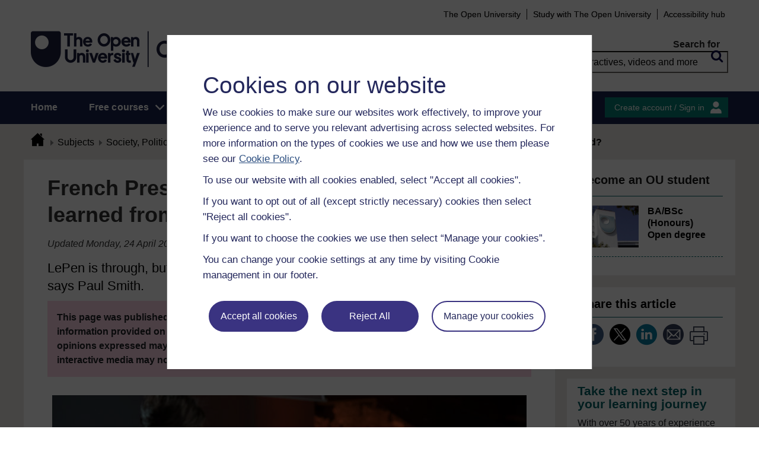

--- FILE ---
content_type: text/html; charset=utf-8
request_url: https://www.open.edu/openlearn/society-politics-law/politics/french-presidential-election-what-have-we-learned-the-first-round
body_size: 18519
content:
<!DOCTYPE html>

<html  dir="ltr" lang="en" xml:lang="en">
    <head>
        <title>French Presidential Election: What have we learned from the First Round? | OpenLearn - Open University</title>
        <meta http-equiv="X-UA-Compatible" content="IE=edge" /><meta name="identifier" content="ART_006500" /><meta name="viewport" content="width=device-width" /><meta name="description" content="LePen is through, but faces a challenge to overturn the lead of Emmanuel Macron, says Paul Smith." /><meta property="og:site_name" content="Open Learning" /><meta property="og:title" content="French Presidential Election: What have we learned from the First Round?" /><meta property="og:type" content="Article" /><meta property="og:url" content="https://www.open.edu/openlearn/society-politics-law/politics/french-presidential-election-what-have-we-learned-the-first-round" /><meta property="og:description" content="LePen is through, but faces a challenge to overturn the lead of Emmanuel Macron, says Paul Smith." /><meta property="og:image" content="https://www.open.edu/openlearn/pluginfile.php/4371205/tool_ocwmanage/image/0/thumbnail_thumbnail_macron_large.jpg" /><meta property="twitter:card" content="Summary" /><meta property="twitter:title" content="French Presidential Election: What have we learned from the First Round?" /><meta property="twitter:description" content="LePen is through, but faces a challenge to overturn the lead of Emmanuel Macron, says Paul Smith." /><meta property="twitter:image" content="https://www.open.edu/openlearn/pluginfile.php/4371205/tool_ocwmanage/image/0/thumbnail_thumbnail_macron_large.jpg" />
        <meta http-equiv="Content-Type" content="text/html; charset=utf-8" />
<meta name="keywords" property="schema:keywords" content="moodle, French Presidential Election: What have we learned from the First Round? | OpenLearn" />
<link rel="stylesheet" type="text/css" href="https://www.open.edu/openlearn/theme/yui_combo.php?3.18.1/cssreset/cssreset-min.css&amp;3.18.1/cssfonts/cssfonts-min.css&amp;3.18.1/cssgrids/cssgrids-min.css&amp;3.18.1/cssbase/cssbase-min.css" /><link rel="stylesheet" type="text/css" href="https://www.open.edu/openlearn/theme/yui_combo.php?rollup/3.18.1/yui-moodlesimple-min.css" /><script id="firstthemesheet" type="text/css">/** Required in order to fix style inclusion problems in IE with YUI **/</script><link rel="stylesheet" type="text/css" href="https://www.open.edu/openlearn/theme/styles.php/openlearnng/1764755649_1764757457/all" />
<link rel="stylesheet" type="text/css" href="https://www.open.edu/openlearn/theme/openlearnng/style/course-modules.min.css" />
<link rel="stylesheet" type="text/css" href="https://www.open.edu/openlearn/theme/openlearnng/style/theme-cassiecookiewidget.css" />
<link rel="stylesheet" type="text/css" href="https://www.open.edu/openlearn/theme/openlearnng/style/user_tours.css" />
<script>
//<![CDATA[
var M = {}; M.yui = {};
M.pageloadstarttime = new Date();
M.cfg = {"wwwroot":"https:\/\/www.open.edu\/openlearn","apibase":"https:\/\/www.open.edu\/openlearn\/r.php\/api","homeurl":{},"sesskey":"fdtI8faDb2","sessiontimeout":"7200","sessiontimeoutwarning":"1200","themerev":"1764755649","slasharguments":1,"theme":"openlearnng","iconsystemmodule":"core\/icon_system_fontawesome","jsrev":"1764755649","admin":"admin","svgicons":true,"usertimezone":"Europe\/London","language":"ocw","courseId":13476,"courseContextId":3275878,"contextid":3275878,"contextInstanceId":13476,"langrev":1764755649,"templaterev":"1764755649","siteId":1,"userId":1};var yui1ConfigFn = function(me) {if(/-skin|reset|fonts|grids|base/.test(me.name)){me.type='css';me.path=me.path.replace(/\.js/,'.css');me.path=me.path.replace(/\/yui2-skin/,'/assets/skins/sam/yui2-skin')}};
var yui2ConfigFn = function(me) {var parts=me.name.replace(/^moodle-/,'').split('-'),component=parts.shift(),module=parts[0],min='-min';if(/-(skin|core)$/.test(me.name)){parts.pop();me.type='css';min=''}
if(module){var filename=parts.join('-');me.path=component+'/'+module+'/'+filename+min+'.'+me.type}else{me.path=component+'/'+component+'.'+me.type}};
YUI_config = {"debug":false,"base":"https:\/\/www.open.edu\/openlearn\/lib\/yuilib\/3.18.1\/","comboBase":"https:\/\/www.open.edu\/openlearn\/theme\/yui_combo.php?","combine":true,"filter":null,"insertBefore":"firstthemesheet","groups":{"yui2":{"base":"https:\/\/www.open.edu\/openlearn\/lib\/yuilib\/2in3\/2.9.0\/build\/","comboBase":"https:\/\/www.open.edu\/openlearn\/theme\/yui_combo.php?","combine":true,"ext":false,"root":"2in3\/2.9.0\/build\/","patterns":{"yui2-":{"group":"yui2","configFn":yui1ConfigFn}}},"moodle":{"name":"moodle","base":"https:\/\/www.open.edu\/openlearn\/theme\/yui_combo.php?m\/1764755649\/","combine":true,"comboBase":"https:\/\/www.open.edu\/openlearn\/theme\/yui_combo.php?","ext":false,"root":"m\/1764755649\/","patterns":{"moodle-":{"group":"moodle","configFn":yui2ConfigFn}},"filter":null,"modules":{"moodle-core-handlebars":{"condition":{"trigger":"handlebars","when":"after"}},"moodle-core-maintenancemodetimer":{"requires":["base","node"]},"moodle-core-notification":{"requires":["moodle-core-notification-dialogue","moodle-core-notification-alert","moodle-core-notification-confirm","moodle-core-notification-exception","moodle-core-notification-ajaxexception"]},"moodle-core-notification-dialogue":{"requires":["base","node","panel","escape","event-key","dd-plugin","moodle-core-widget-focusafterclose","moodle-core-lockscroll"]},"moodle-core-notification-alert":{"requires":["moodle-core-notification-dialogue"]},"moodle-core-notification-confirm":{"requires":["moodle-core-notification-dialogue"]},"moodle-core-notification-exception":{"requires":["moodle-core-notification-dialogue"]},"moodle-core-notification-ajaxexception":{"requires":["moodle-core-notification-dialogue"]},"moodle-core-actionmenu":{"requires":["base","event","node-event-simulate"]},"moodle-core-chooserdialogue":{"requires":["base","panel","moodle-core-notification"]},"moodle-core-dragdrop":{"requires":["base","node","io","dom","dd","event-key","event-focus","moodle-core-notification"]},"moodle-core-blocks":{"requires":["base","node","io","dom","dd","dd-scroll","moodle-core-dragdrop","moodle-core-notification"]},"moodle-core-lockscroll":{"requires":["plugin","base-build"]},"moodle-core-event":{"requires":["event-custom"]},"moodle-core_availability-form":{"requires":["base","node","event","event-delegate","panel","moodle-core-notification-dialogue","json"]},"moodle-course-dragdrop":{"requires":["base","node","io","dom","dd","dd-scroll","moodle-core-dragdrop","moodle-core-notification","moodle-course-coursebase","moodle-course-util"]},"moodle-course-util":{"requires":["node"],"use":["moodle-course-util-base"],"submodules":{"moodle-course-util-base":{},"moodle-course-util-section":{"requires":["node","moodle-course-util-base"]},"moodle-course-util-cm":{"requires":["node","moodle-course-util-base"]}}},"moodle-course-management":{"requires":["base","node","io-base","moodle-core-notification-exception","json-parse","dd-constrain","dd-proxy","dd-drop","dd-delegate","node-event-delegate"]},"moodle-course-categoryexpander":{"requires":["node","event-key"]},"moodle-form-shortforms":{"requires":["node","base","selector-css3","moodle-core-event"]},"moodle-form-dateselector":{"requires":["base","node","overlay","calendar"]},"moodle-question-searchform":{"requires":["base","node"]},"moodle-question-chooser":{"requires":["moodle-core-chooserdialogue"]},"moodle-availability_completion-form":{"requires":["base","node","event","moodle-core_availability-form"]},"moodle-availability_coursecompleted-form":{"requires":["base","node","event","moodle-core_availability-form"]},"moodle-availability_dar-form":{"requires":["base","node","event","moodle-core_availability-form"]},"moodle-availability_date-form":{"requires":["base","node","event","io","moodle-core_availability-form"]},"moodle-availability_grade-form":{"requires":["base","node","event","moodle-core_availability-form"]},"moodle-availability_group-form":{"requires":["base","node","event","moodle-core_availability-form"]},"moodle-availability_grouping-form":{"requires":["base","node","event","moodle-core_availability-form"]},"moodle-availability_mobileapp-form":{"requires":["base","node","event","moodle-core_availability-form"]},"moodle-availability_otheractivity-form":{"requires":["base","node","event","moodle-core_availability-form"]},"moodle-availability_profile-form":{"requires":["base","node","event","moodle-core_availability-form"]},"moodle-mod_assign-history":{"requires":["node","transition"]},"moodle-mod_customcert-rearrange":{"requires":["dd-delegate","dd-drag"]},"moodle-mod_forumng-savecheck":{"requires":["base","node","io","moodle-core-notification-alert"]},"moodle-mod_quiz-quizbase":{"requires":["base","node"]},"moodle-mod_quiz-toolboxes":{"requires":["base","node","event","event-key","io","moodle-mod_quiz-quizbase","moodle-mod_quiz-util-slot","moodle-core-notification-ajaxexception"]},"moodle-mod_quiz-dragdrop":{"requires":["base","node","io","dom","dd","dd-scroll","moodle-core-dragdrop","moodle-core-notification","moodle-mod_quiz-quizbase","moodle-mod_quiz-util-base","moodle-mod_quiz-util-page","moodle-mod_quiz-util-slot","moodle-course-util"]},"moodle-mod_quiz-modform":{"requires":["base","node","event"]},"moodle-mod_quiz-util":{"requires":["node","moodle-core-actionmenu"],"use":["moodle-mod_quiz-util-base"],"submodules":{"moodle-mod_quiz-util-base":{},"moodle-mod_quiz-util-slot":{"requires":["node","moodle-mod_quiz-util-base"]},"moodle-mod_quiz-util-page":{"requires":["node","moodle-mod_quiz-util-base"]}}},"moodle-mod_quiz-autosave":{"requires":["base","node","event","event-valuechange","node-event-delegate","io-form","datatype-date-format"]},"moodle-mod_quiz-questionchooser":{"requires":["moodle-core-chooserdialogue","moodle-mod_quiz-util","querystring-parse"]},"moodle-message_airnotifier-toolboxes":{"requires":["base","node","io"]},"moodle-report_eventlist-eventfilter":{"requires":["base","event","node","node-event-delegate","datatable","autocomplete","autocomplete-filters"]},"moodle-report_loglive-fetchlogs":{"requires":["base","event","node","io","node-event-delegate"]},"moodle-gradereport_history-userselector":{"requires":["escape","event-delegate","event-key","handlebars","io-base","json-parse","moodle-core-notification-dialogue"]},"moodle-qbank_editquestion-chooser":{"requires":["moodle-core-chooserdialogue"]},"moodle-tool_lp-dragdrop-reorder":{"requires":["moodle-core-dragdrop"]},"moodle-assignfeedback_editpdf-editor":{"requires":["base","event","node","io","graphics","json","event-move","event-resize","transition","querystring-stringify-simple","moodle-core-notification-dialog","moodle-core-notification-alert","moodle-core-notification-warning","moodle-core-notification-exception","moodle-core-notification-ajaxexception"]}}},"gallery":{"name":"gallery","base":"https:\/\/www.open.edu\/openlearn\/lib\/yuilib\/gallery\/","combine":true,"comboBase":"https:\/\/www.open.edu\/openlearn\/theme\/yui_combo.php?","ext":false,"root":"gallery\/1764755649\/","patterns":{"gallery-":{"group":"gallery"}}}},"modules":{"core_filepicker":{"name":"core_filepicker","fullpath":"https:\/\/www.open.edu\/openlearn\/lib\/javascript.php\/1764755649\/repository\/filepicker.js","requires":["base","node","node-event-simulate","json","async-queue","io-base","io-upload-iframe","io-form","yui2-treeview","panel","cookie","datatable","datatable-sort","resize-plugin","dd-plugin","escape","moodle-core_filepicker","moodle-core-notification-dialogue"]},"core_comment":{"name":"core_comment","fullpath":"https:\/\/www.open.edu\/openlearn\/lib\/javascript.php\/1764755649\/comment\/comment.js","requires":["base","io-base","node","json","yui2-animation","overlay","escape"]}},"logInclude":[],"logExclude":[],"logLevel":null};
M.yui.loader = {modules: {}};

//]]>
</script>
<link rel="shortcut icon" href="https://www.open.edu/openlearn/theme/image.php/openlearnng/theme_openlearnng/1764755649/favicons/favicon16" type="image/x-icon">
<link rel="icon" href="https://www.open.edu/openlearn/theme/image.php/openlearnng/theme_openlearnng/1764755649/favicons/favicon48" sizes="48x48">
<link rel="icon" href="https://www.open.edu/openlearn/theme/image.php/openlearnng/theme_openlearnng/1764755649/favicons/favicon96" sizes="96x96">
<link rel="icon" href="https://www.open.edu/openlearn/theme/image.php/openlearnng/theme_openlearnng/1764755649/favicons/favicon144" sizes="144x144">
        <script type="text/javascript" src="https://www.open.edu/openlearn/theme/openlearnng/js/includes/ou-header.js"></script><script type="text/javascript">if (typeof window.ou_sitestat=='function')ou_sitestat()</script><script>
var olcookies = {
    getCookie : (cookieName)  => {
		var name = cookieName + "=";
		var ca = document.cookie.split(';');
		for (var i = 0; i < ca.length; i++) {
			var c = ca[i].trim();
			if ((c.indexOf(name)) == 0) {
				console.log("found");
				return c.substr(name.length);
			}

		}
		console.log("not found");
		return null;
    }
};	
</script>

<!-- Google Tag Manager -->
<script>(function(w,d,s,l,i){w[l]=w[l]||[];w[l].push({'gtm.start':
new Date().getTime(),event:'gtm.js'});var f=d.getElementsByTagName(s)[0],
j=d.createElement(s),dl=l!='dataLayer'?'&l='+l:'';j.async=true;j.src=
'https://sgtm.open.ac.uk/gtm.js?id='+i+dl;f.parentNode.insertBefore(j,f);
})(window,document,'script','dataLayer','GTM-PPS2SH');</script>
<!-- End Google Tag Manager -->  <!-- Facebook Pixel Code -->
<script>
if (olcookies.getCookie('OLPersonalisationCookie') === 'Yes') {

    !function(f,b,e,v,n,t,s){if(f.fbq)return;n=f.fbq=function(){n.callMethod?
      n.callMethod.apply(n,arguments):n.queue.push(arguments)};if(!f._fbq)f._fbq=n;
      n.push=n;n.loaded=!0;n.version='2.0';n.queue=[];t=b.createElement(e);t.async=!0;
      t.src=v;s=b.getElementsByTagName(e)[0];s.parentNode.insertBefore(t,s)}(window,
      document,'script','https://connect.facebook.net/en_US/fbevents.js');

    fbq('init', '431808447194984'); // Insert your pixel ID here.
    fbq('track', 'PageView');
}
</script>
<!-- DO NOT MODIFY -->
<!-- End Facebook Pixel Code -->
        
        <script>(function(){const a="30",b="36",c="CassieSubmittedConsent",d=document;d.addEventListener(c,function(e){if(e){let f=e.detail;for(let i=0;i<f.length;i++){let g=f[i];if(g.channelId==a&&g.statementId==b&&g.isOptIn===true){if(typeof window.dataLayer!=="undefined"){window.dataLayer.push({event:"analytics-consent-given"})}}}}},!0)})();(function(){const a=window.location.pathname,b=a.endsWith("/openlearn/index.php")||a==="/openlearn/index.php",c=new URLSearchParams(window.location.search),d=c.get("wrlo");if(!b||!d)return;const e=()=>{const f=document.cookie.split(";").reduce((g,h)=>{let [i,...j]=h.trim().split("=");g[i]=j.join("=");return g},{}),k=Object.keys(f).find(l=>l.startsWith("SyrenisCookieFormConsent")),m=Object.keys(f).find(l=>l.startsWith("SyrenisCookieConsentDate"));if(!k||!m)return;const n=f[k],o=f[m],p=parseInt(o,10);if(isNaN(p)||p>=Date.now())return;let q=decodeURIComponent(d),r=window.location.origin,s=r+q;clearInterval(t),window.location.href=s};const t=setInterval(e,1000)})();</script>
<script src="https://cscript-cdn-irl.cassiecloud.com/loader.js"></script>
<script>var cassieSettings={widgetProfileId:3,languageCode:"",licenseKey:"E5C43C03-1803-4AA5-99AD-16D40EAF2622",region:"irl",environment:"production"};window.CassieWidgetLoader=new CassieWidgetLoaderModule(cassieSettings);</script>
    </head>
    <body class="format-ocwarticle limitedwidth  path-course path-course-view chrome dir-ltr lang-ocw yui-skin-sam yui3-skin-sam www-open-edu--openlearn pagelayout-course course-13476 context-3275878 category-112 theme ocwmanage-type-article ou-variant-ouice  not-logged-in" prefix="schema: http://schema.org/" typeof="http://schema.org/WebPage" id="page-course-view-ocwarticle" data-lang="ocw">
        <noscript><img height="1" width="1" style="display:none" alt="" src="https://www.facebook.com/tr?id=431808447194984&ev=PageView&noscript=1"/></noscript>
        <div class="top_wrapper">
            <div>
    <a class="visually-hidden-focusable" href="#maincontent">Skip to main content</a>
</div><script src="https://www.open.edu/openlearn/lib/javascript.php/1764755649/lib/polyfills/polyfill.js"></script>
<script src="https://www.open.edu/openlearn/theme/yui_combo.php?rollup/3.18.1/yui-moodlesimple-min.js"></script><script src="https://www.open.edu/openlearn/lib/javascript.php/1764755649/lib/javascript-static.js"></script>
<script>
//<![CDATA[
document.body.className += ' jsenabled';
//]]>
</script>


<!-- Google Tag Manager (noscript) -->
<noscript><iframe src=https://sgtm.open.ac.uk/ns.html?id=GTM-PPS2SH
height="0" width="0" style="display:none;visibility:hidden"></iframe></noscript>
<!-- End Google Tag Manager (noscript) -->
            <script>
                //<![CDATA[
                document.body.className += ' jsenabled';
                var courseoverviewurl = "https://www.open.edu/openlearn/society-politics-law/politics/french-presidential-election-what-have-we-learned-the-first-round",
                        facebookappid = "725303974586022",
                        googleappid = "",
                        olngcourseid = "13476";
                //]]>
            </script>
        </div>
        <div id="wrapper">
            <div id="main_wrapper">
                <div class="header-wrapper">
                    <div class="top_nav_right mobile">
                        <ul>
                            <li class="first">
                                <a href="https://www.open.ac.uk" target="_blank">The Open University</a>
                            </li>
                            <li class="moodule-logined">
                                <a href="https://about.open.ac.uk/strategy-and-policies/policies-and-statements/website-accessibility-open-university" target="_blank">
                                    Accessibility hub
                                </a>
                            </li>
                            <li class="userinfo moodule-logined"><span>Guest user  </span> / <a href="https://www.open.edu/openlearn/local/ocwcontroller/logout.php?url=https%3A%2F%2Fwww.open.edu%2Fopenlearn%2Fsociety-politics-law%2Fpolitics%2Ffrench-presidential-election-what-have-we-learned-the-first-round" class="ou_silver openlearnng_signin_signout sign_out_button">Sign out</a></li>
                            <li class="moodule-not-login"><a href="https://www.open.ac.uk/courses" target="_blank">Study with The Open University</a></li>
                            <li class="moodule-not-login">
                                <a href="https://about.open.ac.uk/strategy-and-policies/policies-and-statements/website-accessibility-open-university" target="_blank">
                                    Accessibility hub
                                </a>
                            </li>                        </ul>
                    </div>
                    <div class="mobile-banner">
                        <div class="banner-header waiting-js d-none" data-server-time="1769160766" data-from="0" data-until="0">
    <div class="banner-header-inner">
        <div class="container clearfix">
            <a class="btn-close btn-close-banner-header
                emulate-link-focus" tabindex="0">Close</a>
            <p>OpenLearn will be unavailable from 8am to 10.30am on Wednesday 3 December due to scheduled maintenance.</p>
        </div>
    </div>
</div>
                    </div>
                    <div class="header_content">
                        <div class="scroll_header">
                            <div id="top_header" class="ousearch-noindex" data-menutoggle="Menu toggle">
                                <aside class="container clearfix" aria-label="Header link">
                                    <a id="ou-skip" href="#ou-content">Skip to content</a>
                                    <ul id="sbhsnavigation">
                                        <li class="first">
                                            <a href="https://www.open.ac.uk" target="_blank">The Open University</a>
                                        </li>
                                        <li class="moodule-logined">
                                            <a href="https://about.open.ac.uk/strategy-and-policies/policies-and-statements/website-accessibility-open-university" target="_blank">
                                                Accessibility hub
                                            </a>
                                        </li>
                                        <li class="userinfo moodule-logined"><span>Guest user  </span> / <a href="https://www.open.edu/openlearn/local/ocwcontroller/logout.php?url=https%3A%2F%2Fwww.open.edu%2Fopenlearn%2Fsociety-politics-law%2Fpolitics%2Ffrench-presidential-election-what-have-we-learned-the-first-round" class="ou_silver openlearnng_signin_signout sign_out_button">Sign out</a></li>
                                        <li class="moodule-not-login"><a href="https://www.open.ac.uk/courses" target="_blank">Study with The Open University</a></li>
                                        <li class="moodule-not-login">
                                            <a href="https://about.open.ac.uk/strategy-and-policies/policies-and-statements/website-accessibility-open-university" target="_blank">
                                                Accessibility hub
                                            </a>
                                        </li>                                    </ul>
                                </aside>
                            </div>
                            <div class="banner-header waiting-js d-none" data-server-time="1769160766" data-from="0" data-until="0">
    <div class="banner-header-inner">
        <div class="container clearfix">
            <a class="btn-close btn-close-banner-header
                emulate-link-focus" tabindex="0">Close</a>
            <p>OpenLearn will be unavailable from 8am to 10.30am on Wednesday 3 December due to scheduled maintenance.</p>
        </div>
    </div>
</div>
                            <header id="main_header" class="container ousearch-noindex" aria-label="Site header">
                                <div class="row g-0">
                                    <div class="col-lg-7 logo-images">
                                        <div class="main-logo">
                                            <a href="https://www.open.edu/openlearn" title="OpenLearn" rel="home" class="logo-main"> </a>
                                        </div>                                    </div>
                                    <div class="col-lg-5 float-end search_box_wrapper">
                                        <div class="main_search">
                                            <form role="search" aria-label="Free courses, interactives, videos" aria-labelledby="main_search_header_label" method="GET"  name="main_search_form" action="https://www.open.edu/openlearn/search-results">
                                                <fieldset>
                                                    <span id="main_search_header_label" class="sr-only">header search</span>
                                                    <label for="main_search_text_header"
                                                           class="main_search_label">Search for</label>
                                                    <input type="text" id="main_search_text_header" class="main_search_text" name="as_q" placeholder="Free courses, interactives, videos and more" value=""/>
                                                    <input type="hidden" name="action" value="1"/>
                                                    <button type="submit" class="search icon-search" title="Search">
                                                        <span>Search</span>
                                                    </button>
                                                </fieldset>
                                            </form>
                                        </div>
                                    </div>
                                </div>
                            </header>
                            <div id="nav-bar" class="clearfix">
                                <div class="container">
                                    <nav aria-label="Main site" id="mainMenu-left" class="mainMenu">
                                        <ul class="mainMenuList mb-menu">
                                            <li class="menu first"><a class="menu-link" href="https://www.open.edu/openlearn">Home</a></li>
                                            <li class="menu dropdown-header">
                                                <a role="button" class="menu-link" href="https://www.open.edu/openlearn/free-courses/full-catalogue">Free courses</a>
                                                <button class="dropdown-toggle" type="button" aria-expanded="false" tabindex="-1">
                                                    <span class="icons icon-DownArrow"></span>
                                                </button>
                                                <ul class="dropdown-menu subMenuList">
                                                    <li class="menu"><a class="menu-sub-link" href="https://www.open.edu/openlearn/free-courses/full-catalogue"><span>All our free courses</span></a></li>
                                                    <li class="menu"><a class="menu-sub-link" href="https://www.open.edu/openlearn/badged-courses"><span>Badged courses</span></a></li>
                                                    <li class="menu"><a class="menu-sub-link" href="https://www.open.edu/openlearn/about-openlearn/try"><span>Why study a free course on OpenLearn?</span></a></li>
                                                    <li class="menu"><a class="menu-sub-link" href="https://www.open.edu/openlearn/free-courses/advantages-signing-on-free-course"><span>Advantages of enrolling on a free course</span></a>
                                                    </li>
                                                    <li class="menu"><a class="menu-sub-link" href="https://www.open.edu/openlearn/about-openlearn/frequently-asked-questions-on-openlearn"><span>Frequently asked questions</span></a>
                                                    </li>
                                                    <li class="menu"><a class="menu-sub-link" href="https://www.open.edu/openlearn/about-openlearn/study"><span>Study with The Open University</span></a></li>
                                                </ul>
                                            </li>
                                            <li class="menu"><a class="menu-link" href="https://www.open.edu/openlearn/subject-information">Subjects</a></li>
                                            <li class="menu"><a class="menu-link" href="https://www.open.edu/openlearn/study-skills">Study skills</a></li>
                                            <li class="menu"><a class="menu-link" href="https://www.open.edu/openlearn/work-skills">Work skills</a></li>
                                            <li class="menu"><a class="menu-link" href="https://www.open.edu/openlearn/about-openlearn/frequently-asked-questions-on-openlearn">Help</a></li>
                                            <li class="menu menu-accessbility last"><a class="menu-link" href="https://about.open.ac.uk/strategy-and-policies/policies-and-statements/website-accessibility-open-university">Accessibility hub</a></li>
                                                <li class="menu-signin last"><a href="https://www.open.edu/openlearn/local/ousaml/loginsaml.php">Sign in</a></li>
                                        </ul>
                                    </nav>
                                    <div id="mainMenu-right" class="mainMenu">
                                        <div class="mainMenu-list">
                                            <div class="block-content signin">
                                                <a href="https://www.open.edu/openlearn/local/ousaml/loginsaml.php?url=https%3A%2F%2Fwww.open.edu%2Fopenlearn%2Fsociety-politics-law%2Fpolitics%2Ffrench-presidential-election-what-have-we-learned-the-first-round" class="openlearnng_signin_signout btn-sidebar btn-olive" title="Create account / Sign in">Create account / Sign in</a>
                                            </div>
                                        </div>                                    </div>
                                </div>
                            </div>
                        </div>
                        <div class="sticky_header">
                            <div class="top_sticky">
                                <a href="https://www.open.edu/openlearn" class="logo-on-sticky" title="OpenLearn">
                                        <img src="//www.open.edu/openlearn/pluginfile.php/1/theme_openlearnng/stickylogo/0/opl_sticky_header.svg" alt="ahihi OpenLearn"/>
                                </a>
                                <div class="top_nav_right">
                                    <ul>
                                        <li class="first">
                                            <a href="https://www.open.ac.uk" target="_blank">The Open University</a>
                                        </li>
                                        <li class="moodule-logined">
                                            <a href="https://about.open.ac.uk/strategy-and-policies/policies-and-statements/website-accessibility-open-university" target="_blank">
                                                Accessibility hub
                                            </a>
                                        </li>
                                        <li class="userinfo moodule-logined"><span>Guest user  </span> / <a href="https://www.open.edu/openlearn/local/ocwcontroller/logout.php?url=https%3A%2F%2Fwww.open.edu%2Fopenlearn%2Fsociety-politics-law%2Fpolitics%2Ffrench-presidential-election-what-have-we-learned-the-first-round" class="ou_silver openlearnng_signin_signout sign_out_button">Sign out</a></li>
                                        <li class="moodule-not-login"><a href="https://www.open.ac.uk/courses" target="_blank">Study with The Open University</a></li>
                                        <li class="moodule-not-login">
                                            <a href="https://about.open.ac.uk/strategy-and-policies/policies-and-statements/website-accessibility-open-university" target="_blank">
                                                Accessibility hub
                                            </a>
                                        </li>                                    </ul>
                                </div>
                            </div>
                            <div class="banner-header waiting-js d-none" data-server-time="1769160766" data-from="0" data-until="0">
    <div class="banner-header-inner">
        <div class="container clearfix">
            <a class="btn-close btn-close-banner-header
                emulate-link-focus" tabindex="0">Close</a>
            <p>OpenLearn will be unavailable from 8am to 10.30am on Wednesday 3 December due to scheduled maintenance.</p>
        </div>
    </div>
</div>
                            <div class="main_sticky">
                                <div class="pull-left">
                                    <a href="https://www.open.edu/openlearn" class="icon_link hslogo_fixed logo-image" title="OpenLearn">
                                            <img src="//www.open.edu/openlearn/pluginfile.php/1/theme_openlearnng/stickylogo/0/opl_sticky_header.svg" alt="OpenLearn"/>
                                    </a>
                                </div>
                                <nav aria-label="Main site sticky" class="menu_toggle">
                                    <ul class="mainMenuList mb-menu">
                                        <li class="menu first"><a class="menu-link" href="https://www.open.edu/openlearn">Home</a></li>
                                        <li class="menu dropdown-header">
                                            <a role="button" class="menu-link" href="https://www.open.edu/openlearn/free-courses/full-catalogue">Free courses</a>
                                            <button class="dropdown-toggle" type="button" aria-expanded="false" tabindex="-1">
                                                <span class="icons icon-DownArrow"></span>
                                            </button>
                                            <ul class="dropdown-menu subMenuList">
                                                <li class="menu"><a class="menu-sub-link" href="https://www.open.edu/openlearn/free-courses/full-catalogue"><span>All our free courses</span></a></li>
                                                <li class="menu"><a class="menu-sub-link" href="https://www.open.edu/openlearn/badged-courses"><span>Badged courses</span></a></li>
                                                <li class="menu"><a class="menu-sub-link" href="https://www.open.edu/openlearn/about-openlearn/try"><span>Why study a free course on OpenLearn?</span></a></li>
                                                <li class="menu"><a class="menu-sub-link" href="https://www.open.edu/openlearn/free-courses/advantages-signing-on-free-course"><span>Advantages of enrolling on a free course</span></a>
                                                </li>
                                                <li class="menu"><a class="menu-sub-link" href="https://www.open.edu/openlearn/about-openlearn/frequently-asked-questions-on-openlearn"><span>Frequently asked questions</span></a>
                                                </li>
                                                <li class="menu"><a class="menu-sub-link" href="https://www.open.edu/openlearn/about-openlearn/study"><span>Study with The Open University</span></a></li>
                                            </ul>
                                        </li>
                                        <li class="menu"><a class="menu-link" href="https://www.open.edu/openlearn/subject-information">Subjects</a></li>
                                        <li class="menu"><a class="menu-link" href="https://www.open.edu/openlearn/study-skills">Study skills</a></li>
                                        <li class="menu"><a class="menu-link" href="https://www.open.edu/openlearn/work-skills">Work skills</a></li>
                                        <li class="menu"><a class="menu-link" href="https://www.open.edu/openlearn/about-openlearn/frequently-asked-questions-on-openlearn">Help</a></li>
                                        <li class="menu menu-accessbility last"><a class="menu-link" href="https://about.open.ac.uk/strategy-and-policies/policies-and-statements/website-accessibility-open-university">Accessibility hub</a></li>
                                            <li class="menu-signin last"><a href="https://www.open.edu/openlearn/local/ousaml/loginsaml.php">Sign in</a></li>
                                    </ul>
                                </nav>
                                <div class="search_user">
                                    <div rel="ham_menu" class="link_menu icon_link"><a href="javascript:void(0)" title="Menu" class="hambuger-rounded"><span>Menu</span></a></div>
                                        <div rel="account" class="link_account icon_link"><a href="javascript:void(0)" title="Create account / Sign in"><span class="icon-people"></span></a></div>
                                    <div rel="search_box" class="link_search icon_link"><a href="javascript:void(0)" title="Search"><span class="icon-search"></span></a></div>
                                </div>
                            </div>
                            <div class="search_box box_form">
                                <div class="main_search">
                                    <form role="search" aria-label="Free courses, interactives, videos" aria-labelledby="main_search_header_sticky_label" method="GET"  name="main_search_form" action="https://www.open.edu/openlearn/search-results">
                                        <fieldset>
                                            <span  id="main_search_header_sticky_label" class="sr-only">sticky search</span>
                                            <label for="main_search_text_header_sticky" class="main_search_label">Search for</label>
                                            <input type="text" id="main_search_text_header_sticky" class="main_search_text" name="as_q"
                                                   placeholder="Search OpenLearn" value=""/>
                                            <input type="hidden" name="action" value="1"/>
                                            <button type="submit" class="search icon-search" title="Search">
                                                <span>Search</span>
                                            </button>
                                        </fieldset>
                                    </form>
                                </div>
                            </div>
                            <div class="account box_form">
                                <h2>My OpenLearn Profile</h2>
                                <div class="create_account">
                                    <p>Personalise your OpenLearn profile, save your favourite content and get recognition for your learning</p>
                                    <div class="btn-box">
                                            <a href="https://www.open.edu/openlearn/local/ousaml/loginsaml.php?url=https%3A%2F%2Fwww.open.edu%2Fopenlearn%2Fsociety-politics-law%2Fpolitics%2Ffrench-presidential-election-what-have-we-learned-the-first-round" class="button btn btn-green">Create account / Sign in<span class="icons icon-arrow-white-right"></span></a>
                                    </div>
                                </div>
                            </div>
                        </div>
                    </div>
                </div>

                <div id="content_wrapper" class="responsive_page
                
                ">
                    <!--googleoff: all-->
                    
                    <div id="breadcrumbs-block" class="clearfix" >
                        <div class="container">
                            <nav id="breadcrumbs" class="clearfix ousearch-noindex" aria-label="Breadcrumb">
                                <ul>
                                    <li class="first"></li>
                                    <li class="first"><a href="https://www.open.edu/openlearn" title="Home"><span class="icon-home_icon"></span></a></li><li><a href="https://www.open.edu/openlearn/subject-information">Subjects</a></li><li><a href="https://www.open.edu/openlearn/society">Society, Politics & Law</a></li><li><a href="https://www.open.edu/openlearn/society/all-content">All content</a></li><li>French Presidential Election: What have we learned from the First Round?</li>
                                </ul>
                            </nav>
                        </div>
                    </div>
                    <!--googleon: all-->
                    <div class="content-wrapper">
                            <div id="main_content_wrapper" class="main_content_wrapper show-right clearfix  article-detail-page article-layout-default">
                                <div class="wrapper-has-sidebar page-default">
                                    <main class="main-wrapper-content">
                                        <a id="ou-content"></a>
                                        <div class="region region-content">
                                            <div id="block-system-main" class="openlearnng-block openlearnng-block-system block block-system">
                                                <div class="openlearnng-blockcontent">
                                                    <div class="selection-shareable color-dark-cyan">
                                                        <div class="content_header clearfix">
                                                            <div id="content_title">
                                                                <h1 property="schema:name" typeof="schema:Text">French Presidential Election: What have we learned from the First Round?</h1>
                                                                    <div class="update-status">Updated Monday, 24 April 2017</div>
                                                            </div>
                                                            <span class="notifications" id="user-notifications"></span>
                                                            <div id="content_summary" class="active">
                                                                <div id="summary_content">
                                                                    <div property="schema:description">LePen is through, but faces a challenge to overturn the lead of Emmanuel Macron, says Paul Smith.<br />
</div>
                                                                    <div id="summary_versions" class="no-display"></div>
                                                                </div>
                                                            </div>
                                                            <div class="archive-banner clearfix" >
    <!--googleoff: all-->
    <div class="ousearch-noindex">
        <p class="callout-blue">
            <strong>
                 This page was published over 8 years ago.
                Please be aware that due to the passage of time, the information provided on this page may be out of date or otherwise inaccurate,
                 and any views or opinions expressed may no longer be relevant. Some technical elements such as audio-visual and
                 interactive media may no longer work.&nbsp;For more detail, see <a href="https://www.open.edu/openlearn/get-started/how-does-openlearn-deal-older-content"> how we deal with older content</a>.
            </strong>
        </p>
    </div>
    <!--googleon: all-->
</div>
                                                        </div>
                                                        <div id="content_article" class="clearfix">
                                                            <div id="article_main" class="main-article-wrapper clearfix">
                                                                
                                                                <div class=""><span id="maincontent"></span><div class="course-content"><div class="articletext">
    <p><span contenteditable="false" style="background-color: #ccffcc; color: #000000; cursor: default;">
            <span class="injected inline-image-center">
      <span class="ou-inline-caption-wrap" style="max-width:800px;">
        <span class="ou-inline-image-wrap " style="height:496px;">
                    <img src="https://www.open.edu/openlearn/pluginfile.php/3275878/tool_ocwmanage/articletext/0/macron_large.jpg" alt="Emmanuel Macron" />
                  </span>
                  <span class="inline-image-caption">
            Emmanuel Macron            <span class="captionBorder"></span>
          </span>
                      </span>
    </span>
  </span></p>

<p>In the end, the polls were right. Emmanuel Macron will go into the second round of the French presidential election against Marine Le Pen. For a while it seemed as though a dead heat were on the cards but, in the end, Macron <a href="http://www.bbc.co.uk/news/world-europe-39686993">took first place</a>, with nearly 24%, ahead of Le Pen at just under 22%. <img alt="The Conversation" height="1" src="https://counter.theconversation.edu.au/content/76565/count.gif?distributor=republish-lightbox-basic" width="1" /></p>

<p>Republican candidate François Fillon and far-left contender <a href="https://theconversation.com/profile-jean-luc-melenchon-the-far-left-candidate-shaking-up-the-french-election-76384">Jean-Luc Mélenchon</a> followed close behind, with Socialist Benoît Hamon trailing badly.</p>

<p>Despite coming second, for Le Pen and her supporters, the score is a disappointment. For so long, she was touted for first place and predicted a score as high as 27%. Even on the eve of the vote, some pundits were predicting the possibility of a score of 30%. Her score is well behind the 28% the Front National scored in the regional elections in <a href="https://www.theguardian.com/world/live/2015/dec/13/french-regional-elections-2015-live">December 2015</a>. Above all, it reflects Le Pen’s failure to make the key aspects of her programme count in the campaign. She was strangely muted in the <a href="https://theconversation.com/le-pen-fails-to-land-her-punches-in-first-tv-debate-of-french-presidential-campaign-74950">TV debates</a> and now it shows.</p>

<p>The disappointment was clear on Le Pen’s face when she made her first TV appearance at a little after 9pm on the night of the vote. At her campaign HQ, by 10pm they’d turned off the TV screens and half her supporters had gone home while others were enjoying the disco.</p>

<p>All the polls that have run a Le Pen/Macron scenario for the second round have suggested a 60/40 split in favour of Macron. Le Pen will hope for better, of course, but while she has to believe she can win on May 7, it’s a very long shot.</p>

<p>The final result will have an impact on Le Pen and the future direction of the Front National. She is not in danger of being replaced if she loses; there is no alternative leader for the time being. But the strategy and the programme, largely devised by her acolyte Florian Philippot, will be put under the spotlight.</p>

<p>Her voters are loyal, and Le Pen will hope to secure a proportion of Fillon’s voters as well as those Mélenchon followers who cannot countenance supporting Macron. But with so many other candidates urging their followers to now back Macron, she has a lot of ground to cover in a very short space of time.</p>

<h2>Fillon gracious in defeat</h2>

<p>Despite Mélenchon’s late rally, it seems that Fillon is the third man in this race. At 8.45pm, he appeared at his campaign headquarters to deliver a remarkably dignified speech in which he accepted his defeat and called, without hesitation, for his supporters to vote for Macron in the second round.</p>

<p>Not all of them will. Le Pen will hope that the right wing Catholic vote will swing to her rather than Macron, for example. Nevertheless, with Fillon’s defeat, most of the Republican heavyweights came out in favour of Macron. It may even be that, in due course, once the allegations against him are out of the way and show him to be innocent, Fillon might even foresee a situation where he and other figures from the right might have a role to play between now and 2022.</p>

<p>While Fillon demonstrated both restraint and dignity, throughout the evening Mélenchon and his camp showed the opposite. They refused to accept the projections based on exit polls, even as they appeared to confirm the gap between Macron and Le Pen, and again Fillon and Mélenchon. This is the downside of Mélenchonite. After the fever reaches its high point, it inevitably leads to disappointment, not to say depression. In 2012, having thought he might come third, Mélenchon slipped to fourth, and by a distance. In the last fortnight of this campaign, Mélenchon and his supporters convinced themselves that they would be in the second round. Fly high, fall far.</p>

<p>But Mélenchon succeeded in one of his missions: to reduce Socialist candidate Benoît Hamon to fifth place and a crushing 6.5%. Hamon was out of the blocks first, by 8.15pm, to call for his supporters to vote Macron. By nine, his HQ was empty, with only a handful of journalists hanging around.</p>

<p>Now, with the second round approaching on May 7, Le Pen will be hoping that Macron blunders. But until this point, he has avoided the obstacles thrown across his path, while Le Pen has failed to make her key points count. Perhaps, just perhaps, now that Fillon and Mélenchon are out of the way, Le Pen will find a second wind, and more easily be able to define her programme. She may take back the initiative that has eluded her so far in this campaign. To win she would have to win over a huge slice of the electorate that so far continues to regard a Le Pen presidency as an anathema.</p>

<p class="arrowhead">This article was originally published on <a href="http://theconversation.com">The Conversation</a>. Read the <a href="https://theconversation.com/macron-and-le-pen-to-face-off-for-french-presidency-but-she-wont-be-pleased-with-first-round-result-76565">original article</a>.</p>

<!--googleoff: all-->
<div class="menu  injected ousearch-noindex">
        <h2>Race for the �lys�e Palace</h2>

<ul class="menu-item-list">
            
            <li class="menu-item 
                ">

                    <div class="menu-item-container-wrapper">
                    <div class="menu-item-container">
                                                <div class="item-content">
                            <h3 class="item-content-title">
                                
                                <a href="https://www.open.edu/openlearn/society-politics-law/politics/how-become-french-president" class="dotdot"
                                   data-tooltip-in="" data-tooltip-out=""
                                    >
                                    How do you become French President?
                                </a>
                            </h3>
                            <div class="item-content-desc-wrapper">
                                <p class="item-content-desc dotdot">Dr Richard Heffernan discusses how presidential elections work in France.</p>
                            </div>
                            <span class="readmore emulate-link-focus">
                            <a href="https://www.open.edu/openlearn/society-politics-law/politics/how-become-french-president" tabindex="0">Watch now</a>
                            <span class="openlearnng-hide">
                                to access more details of How do you become French President?
                            </span>
                        </span>
                        </div>

                        <div class="item-img item-img-injected">
                            <div class="box-image">
                                <img class="img-responsive" src="https://www.open.edu/openlearn/pluginfile.php/4371198/tool_ocwmanage/image/0/thumbnail_thumbnail_paris_assemblee_nationale_feat.jpg" alt="How do you become French President?"/>
                            </div>
                        </div>

                            <div class="item-update d-md-none d-lg-block">
                                <div class="item-content-intro">
                                    <p class="item-icon">
                                    <span class="icon-font pt-0 mt-0 border-0 video icon-video">
                                    </span><strong>Video</strong>
                                    </p>
                                            <p class="level-name">
                                                <strong>Level: 1 </strong>Introductory
                                            </p>
                                </div>
                            </div>
                    </div>
                    </div>
            </li>
            
            <li class="menu-item 
                ">

                    <div class="menu-item-container-wrapper">
                    <div class="menu-item-container">
                                                <div class="item-content">
                            <h3 class="item-content-title">
                                
                                <a href="https://www.open.edu/openlearn/society-politics-law/international-studies/what-does-president-macron-mean-brexit" class="dotdot"
                                   data-tooltip-in="" data-tooltip-out=""
                                    >
                                    What does President Macron mean for Brexit?
                                </a>
                            </h3>
                            <div class="item-content-desc-wrapper">
                                <p class="item-content-desc dotdot">A new occupant at the Elysée Palace - and a stongly pro-European one at that. What does that mean for the process of the UK leaving the EU?</p>
                            </div>
                            <span class="readmore emulate-link-focus">
                            <a href="https://www.open.edu/openlearn/society-politics-law/international-studies/what-does-president-macron-mean-brexit" tabindex="0">Read now</a>
                            <span class="openlearnng-hide">
                                to access more details of What does President Macron mean for Brexit?
                            </span>
                        </span>
                        </div>

                        <div class="item-img item-img-injected">
                            <div class="box-image">
                                <img class="img-responsive" src="https://www.open.edu/openlearn/pluginfile.php/4371222/tool_ocwmanage/image/0/thumbnail_thumbnail_macron_large.jpg" alt="What does President Macron mean for Brexit?"/>
                            </div>
                        </div>

                            <div class="item-update d-md-none d-lg-block">
                                <div class="item-content-intro">
                                    <p class="item-icon">
                                    <span class="icon-font pt-0 mt-0 border-0 ole_article icon-article">
                                    </span><strong>Article</strong>
                                    </p>
                                            <p class="level-name">
                                                <strong>Level: 1 </strong>Introductory
                                            </p>
                                </div>
                            </div>
                    </div>
                    </div>
            </li>
            
            <li class="menu-item 
                ">

                    <div class="menu-item-container-wrapper">
                    <div class="menu-item-container">
                                                <div class="item-content">
                            <h3 class="item-content-title">
                                
                                <a href="https://www.open.edu/openlearn/society-politics-law/politics/how-did-emmanuel-macron-win-the-french-presidency" class="dotdot"
                                   data-tooltip-in="" data-tooltip-out=""
                                    >
                                    How did Emmanuel Macron win the French Presidency?
                                </a>
                            </h3>
                            <div class="item-content-desc-wrapper">
                                <p class="item-content-desc dotdot">Last night [7th May 2017], Emmanuel Macron won a decisive victory over his far-right rival Marine Le Pen. How did a man without an established party land the top job?</p>
                            </div>
                            <span class="readmore emulate-link-focus">
                            <a href="https://www.open.edu/openlearn/society-politics-law/politics/how-did-emmanuel-macron-win-the-french-presidency" tabindex="0">Read now</a>
                            <span class="openlearnng-hide">
                                to access more details of How did Emmanuel Macron win the French Presidency?
                            </span>
                        </span>
                        </div>

                        <div class="item-img item-img-injected">
                            <div class="box-image">
                                <img class="img-responsive" src="https://www.open.edu/openlearn/pluginfile.php/4371220/tool_ocwmanage/image/0/thumbnail_thumbnail_celebrate_large.jpg" alt="How did Emmanuel Macron win the French Presidency?"/>
                            </div>
                        </div>

                            <div class="item-update d-md-none d-lg-block">
                                <div class="item-content-intro">
                                    <p class="item-icon">
                                    <span class="icon-font pt-0 mt-0 border-0 ole_article icon-article">
                                    </span><strong>Article</strong>
                                    </p>
                                            <p class="level-name">
                                                <strong>Level: 1 </strong>Introductory
                                            </p>
                                </div>
                            </div>
                    </div>
                    </div>
            </li>
            
            <li class="menu-item 
                ">

                    <div class="menu-item-container-wrapper">
                    <div class="menu-item-container">
                                                <div class="item-content">
                            <h3 class="item-content-title">
                                
                                <a href="https://www.open.edu/openlearn/society-politics-law/international-studies/what-does-marine-lepen-plan-france" class="dotdot"
                                   data-tooltip-in="" data-tooltip-out=""
                                    >
                                    What does Marine LePen plan for France?
                                </a>
                            </h3>
                            <div class="item-content-desc-wrapper">
                                <p class="item-content-desc dotdot">The far-right Front National candidate for the French election, Marine LePen, has attempted to soften the image of the party since taking over from her father. But what does her manifesto actually promise the people of France?</p>
                            </div>
                            <span class="readmore emulate-link-focus">
                            <a href="https://www.open.edu/openlearn/society-politics-law/international-studies/what-does-marine-lepen-plan-france" tabindex="0">Read now</a>
                            <span class="openlearnng-hide">
                                to access more details of What does Marine LePen plan for France?
                            </span>
                        </span>
                        </div>

                        <div class="item-img item-img-injected">
                            <div class="box-image">
                                <img class="img-responsive" src="https://www.open.edu/openlearn/pluginfile.php/4371080/tool_ocwmanage/image/0/thumbnail_thumbnail_lepens_800.jpg" alt="What does Marine LePen plan for France?"/>
                            </div>
                        </div>

                            <div class="item-update d-md-none d-lg-block">
                                <div class="item-content-intro">
                                    <p class="item-icon">
                                    <span class="icon-font pt-0 mt-0 border-0 ole_article icon-article">
                                    </span><strong>Article</strong>
                                    </p>
                                            <p class="level-name">
                                                <strong>Level: 1 </strong>Introductory
                                            </p>
                                </div>
                            </div>
                    </div>
                    </div>
            </li>
</ul>
</div>
<!--googleon: all-->

</div></div></div>
                                                            </div>
                                                        </div>
                                                    </div>
                                                </div>
                                                
                                                <div class="clearfix spacebg">&nbsp;</div>
                                                <div class="article-collapsible-mobile color-dark-cyan"><div class="expanderHeading tracking-block"><h3 class="expanderHeadingText">Become an OU student</h3></div><div class="expanderContent"><aside class="sider-bar-become-ou-student color-dark-cyan"><div class="sider-bar-header"><h2>Become an OU student</h2></div><div class="sider-bar-content"><div class="container"><ul><li><div class="item color-dark-cyan"><div class="box-image box-image-like-this box-image-moodle-big"><img src="https://www.open.ac.uk/courses/courses/media/courses/openlearn/qd.jpg" class="img-responsive" data-copyright-type="" data-copyright-text="" alt="BA/BSc (Honours) Open degree" onerror="this.onerror=null;this.src=&#039;https://www.open.edu/openlearn/theme/image.php/openlearnng/tool_ocwmanage/1764755649/berrill&#039;;" /></div><a class="text" href="http://www.open.ac.uk/courses/combined-studies/degrees/open-degree-qd"><span>BA/BSc (Honours) Open degree</span></a></div></li></ul></div></div></aside></div><div class="expanderHeading tracking-block"><h3 class="expanderHeadingText">Ratings & Comments</h3></div><div class="expanderContent comment-rate-block"></div><div class="expanderHeading tracking-block"><h3 class="expanderHeadingText">Share this free course</h3></div><div class="expanderContent"><aside class="block-sidebar article_social color-dark-cyan"><div><h3 class="title-block">Share this article</h3><div class="social-bar border-dotted"><span><a rel="external" target="_blank" title="Share on Facebook" class="button btn-icon facebook target-blank" href="https://www.facebook.com/sharer.php?u=https%3A%2F%2Fwww.open.edu%2Fopenlearn%2Fsociety-politics-law%2Fpolitics%2Ffrench-presidential-election-what-have-we-learned-the-first-round&amp;t=French+Presidential+Election%3A+What+have+we+learned+from+the+First+Round%3F"><span class="screen-reader">Share on Facebook</span><span class="icon icon-facebook_circle"></span></a><a rel="external" target="_blank" title="Share on Twitter" class="button btn-icon twitter target-blank" href="https://twitter.com/share?text=French+Presidential+Election%3A+What+have+we+learned+from+the+First+Round%3F&amp;url=https%3A%2F%2Fwww.open.edu%2Fopenlearn%2Fsociety-politics-law%2Fpolitics%2Ffrench-presidential-election-what-have-we-learned-the-first-round"><span class="screen-reader">Share on Twitter</span><span class="icon icon-twitter_circle"></span></a><a rel="external" target="_blank" title="Share on LinkedIn" class="button btn-icon linkedin target-blank" href="https://www.linkedin.com/shareArticle?mini=true&amp;url=https%3A%2F%2Fwww.open.edu%2Fopenlearn%2Fsociety-politics-law%2Fpolitics%2Ffrench-presidential-election-what-have-we-learned-the-first-round"><span class="screen-reader">Share on LinkedIn</span><span class="icon icon-linkedin_circle"></span></a><a rel="external" target="_blank" title="Share via Email" class="button btn-icon email target-blank" href="mailto:?subject=French%20Presidential%20Election%3A%20What%20have%20we%20learned%20from%20the%20First%20Round%3F&amp;body=https%3A%2F%2Fwww.open.edu%2Fopenlearn%2Fsociety-politics-law%2Fpolitics%2Ffrench-presidential-election-what-have-we-learned-the-first-round"><span class="screen-reader">Share via Email</span><span class="icon icon-mailbox_circle"></span></a><a title="Print" class="button btn-icon btn-print" href="#"><span class="screen-reader">Print</span><span class="icon icon-printer" aria-hidden="true"></span></a></span></div></div></aside></div><div class="expanderHeading tracking-block"><h3>Copyright information</h3></div><div class="ousearch-noindex expanderContent" style="display: none"><div class="openlearnng-layout"><h3>Publication details</h3><ul class="content_list"><li class="field-content"><span>Originally published: </span><span>Monday, 24 April 2017</span></li></ul><h3>Copyright information</h3><ul class="content_list"><li>Body text - <a href="https://creativecommons.org/licenses/by-nd/4.0" target="_blank">Creative Commons BY-ND 4.0</a>: Originally published by The Conversation</li><li>Image 'Emmanuel Macron' - <a href="https://www.flickr.com/photos/mutualite/32738608336/" target="_blank">Mutualité Française</a> under <a href="https://creativecommons.org/licenses/by-nc/4.0" target="_blank">Creative Commons BY-NC 4.0</a> license</li><li>Image 'How do you become French President?' - <a href="https://commons.wikimedia.org/w/index.php?curid=70503" target="_blank">CC BY-SA 3.0</a> under <a href="https://creativecommons.org/licenses/by-nc-sa/4.0" target="_blank">Creative Commons BY-NC-SA 4.0</a> license</li><li>Image 'French Presidential Election: What have we learned from the First Round?' - <a href="https://www.flickr.com/photos/mutualite/32738608336/" target="_blank">Mutualité Française</a> under <a href="https://creativecommons.org/licenses/by-nc/4.0" target="_blank">Creative Commons BY-NC 4.0</a> license</li><li>Image 'What does President Macron mean for Brexit?' - <a href="https://www.flickr.com/photos/leweb3/15996655415/" target="_blank">Official LeWeb Photos</a> under <a href="https://creativecommons.org/licenses/by/4.0" target="_blank">Creative Commons BY 4.0</a> license</li><li>Image 'What does Marine LePen plan for France?' - <a href="https://www.flickr.com/photos/68651617@N07/7421298628" target="_blank">Blandine Le Cain</a> under <a href="https://creativecommons.org/licenses/by/4.0" target="_blank">Creative Commons BY 4.0</a> license</li><li>Image 'How did Emmanuel Macron win the French Presidency?' - <a href="https://www.flickr.com/photos/number7cloud/33716732423" target="_blank">Lorie Shaull</a> under <a href="https://creativecommons.org/licenses/by-sa/4.0" target="_blank">Creative Commons BY-SA 4.0</a> license</li></ul></div></div></div>
                                                <div id="articleComments">
                                                    <aside id="copyrightInfo" class="color-dark-cyan" aria-labelledby='comp-copyrightinfo'>
                                                        <div class="expanderHeading tracking-block"><h3 id="comp-copyrightinfo">Copyright information</h3></div><div class="ousearch-noindex expanderContent" style="display: none"><div class="openlearnng-layout"><h3>Publication details</h3><ul class="content_list"><li class="field-content"><span>Originally published: </span><span>Monday, 24 April 2017</span></li></ul><h3>Copyright information</h3><ul class="content_list"><li>Body text - <a href="https://creativecommons.org/licenses/by-nd/4.0" target="_blank">Creative Commons BY-ND 4.0</a>: Originally published by The Conversation</li><li>Image 'Emmanuel Macron' - <a href="https://www.flickr.com/photos/mutualite/32738608336/" target="_blank">Mutualité Française</a> under <a href="https://creativecommons.org/licenses/by-nc/4.0" target="_blank">Creative Commons BY-NC 4.0</a> license</li><li>Image 'How do you become French President?' - <a href="https://commons.wikimedia.org/w/index.php?curid=70503" target="_blank">CC BY-SA 3.0</a> under <a href="https://creativecommons.org/licenses/by-nc-sa/4.0" target="_blank">Creative Commons BY-NC-SA 4.0</a> license</li><li>Image 'French Presidential Election: What have we learned from the First Round?' - <a href="https://www.flickr.com/photos/mutualite/32738608336/" target="_blank">Mutualité Française</a> under <a href="https://creativecommons.org/licenses/by-nc/4.0" target="_blank">Creative Commons BY-NC 4.0</a> license</li><li>Image 'What does President Macron mean for Brexit?' - <a href="https://www.flickr.com/photos/leweb3/15996655415/" target="_blank">Official LeWeb Photos</a> under <a href="https://creativecommons.org/licenses/by/4.0" target="_blank">Creative Commons BY 4.0</a> license</li><li>Image 'What does Marine LePen plan for France?' - <a href="https://www.flickr.com/photos/68651617@N07/7421298628" target="_blank">Blandine Le Cain</a> under <a href="https://creativecommons.org/licenses/by/4.0" target="_blank">Creative Commons BY 4.0</a> license</li><li>Image 'How did Emmanuel Macron win the French Presidency?' - <a href="https://www.flickr.com/photos/number7cloud/33716732423" target="_blank">Lorie Shaull</a> under <a href="https://creativecommons.org/licenses/by-sa/4.0" target="_blank">Creative Commons BY-SA 4.0</a> license</li></ul></div></div>
                                                    </aside>
                                                    <div class="comment_wrapper color-dark-cyan"><a href="#sb-1" class="visually-hidden-focusable">Skip Rate and Review</a>

<section id="inst15368"
     class=" block_rate_course block  card mb-3"
     role="region"
     data-block="rate_course"
     data-instance-id="15368"
          aria-labelledby="instance-15368-header"
     >

    <div class="card-body p-3">

            <h3 id="instance-15368-header" class="h5 card-title d-inline">Rate and Review</h3>


        <div class="card-text content mt-3">
            <div class="rate-course-main rate-course-full rate-course-full-block hidden"
     data-courseid="13476" data-initial-rating="0" xmlns="http://www.w3.org/1999/html">
    <input type="hidden" id="displaycommentnumber" value="2">
        <div class="rating-course-section">
        <h3 class="title">Rate this article</h3>
            <div class="fivestar" data-rating-num = '4' title="Course rating: No ratings given.">
                <span class="star">1</span>
                <span class="star">2</span>
                <span class="star">3</span>
                <span class="star">4</span>
                <span class="star">5</span>
            </div>
            <span class="user-rating-average">
                 Average rating 4 out of 5, based on 1 rating.
            </span>
    </div>
        <div class="submit-review-section">
                <h3 class="title">Review this article</h3>
                <div class="required-loggin-block">
                    <p><strong><a href="https://www.open.edu/openlearn/local/ousaml/loginsaml.php?url=https%3A%2F%2Fwww.open.edu%2Fopenlearn%2Fsociety-politics-law%2Fpolitics%2Ffrench-presidential-election-what-have-we-learned-the-first-round%3Fs%3D1&amp;section-comment=1">Log into OpenLearn</a></strong> to leave reviews and join in the conversation.</p>
                </div>
        </div>
    <div class="review-course-section d-none" id="review-course-section">
        <h3 class="title ">Article reviews</h3>
        <ul class="review-lists rate-course-review-lists">
        </ul>
        <div class="view-more-btn-wrapper " data-url="https://www.open.edu/openlearn/blocks/rate_course/updaterating.php" data-courseid="13476">
            
        </div>
    </div>
</div>
            <div class="footer"></div>
            
        </div>

    </div>

</section>

  <span id="sb-1"></span></div>
                                                </div>
                                                <div class="clearfix" id="question_article"><div class="question_info"><p>For further information, take a look at our frequently asked questions which may give you the support you need.</p><a class="button btn" href="https://www.open.edu/openlearn/about-openlearn/frequently-asked-questions-on-openlearn"><span>Have a question?</span></a></div></div>
                                            </div>
                                        </div>
                                        
                                    </main>
                                    <div class="right-sidebar color-dark-cyan">
                                        <div class="region region-right">
                                            
                                            <aside class="sider-bar-become-ou-student color-dark-cyan" aria-labelledby="comp-bostudent"><div class="sider-bar-header"><h2 id="comp-bostudent">Become an OU student</h2></div><div class="sider-bar-content"><div class="container"><ul><li><div class="item color-dark-cyan"><div class="box-image box-image-like-this box-image-moodle-big"><img src="https://www.open.ac.uk/courses/courses/media/courses/openlearn/qd.jpg" class="img-responsive" data-copyright-type="" data-copyright-text="" alt="BA/BSc (Honours) Open degree" onerror="this.onerror=null;this.src=&#039;https://www.open.edu/openlearn/theme/image.php/openlearnng/tool_ocwmanage/1764755649/berrill&#039;;" /></div><a class="text" href="http://www.open.ac.uk/courses/combined-studies/degrees/open-degree-qd"><span>BA/BSc (Honours) Open degree</span></a></div></li></ul></div></div></aside>
                                            
                                            <div class="block-your-course block_article_social block-sidebar expanderIndependent color-dark-cyan"><div class="title-sub-block expanderHeading active tracking-block"><h3 class="title-block">Share this article</h3></div><div class="expanderContent active"><aside class="block-sidebar article_social color-dark-cyan" aria-labelledby="comp-share-links"><div><h3 class="title-block" id="comp-share-links">Share this article</h3><div class="social-bar border-dotted"><span><a rel="external" target="_blank" title="Share on Facebook" class="button btn-icon facebook target-blank" href="https://www.facebook.com/sharer.php?u=https%3A%2F%2Fwww.open.edu%2Fopenlearn%2Fsociety-politics-law%2Fpolitics%2Ffrench-presidential-election-what-have-we-learned-the-first-round&amp;t=French+Presidential+Election%3A+What+have+we+learned+from+the+First+Round%3F"><span class="screen-reader">Share on Facebook</span><span class="icon icon-facebook_circle"></span></a><a rel="external" target="_blank" title="Share on Twitter" class="button btn-icon twitter target-blank" href="https://twitter.com/share?text=French+Presidential+Election%3A+What+have+we+learned+from+the+First+Round%3F&amp;url=https%3A%2F%2Fwww.open.edu%2Fopenlearn%2Fsociety-politics-law%2Fpolitics%2Ffrench-presidential-election-what-have-we-learned-the-first-round"><span class="screen-reader">Share on Twitter</span><span class="icon icon-twitter_circle"></span></a><a rel="external" target="_blank" title="Share on LinkedIn" class="button btn-icon linkedin target-blank" href="https://www.linkedin.com/shareArticle?mini=true&amp;url=https%3A%2F%2Fwww.open.edu%2Fopenlearn%2Fsociety-politics-law%2Fpolitics%2Ffrench-presidential-election-what-have-we-learned-the-first-round"><span class="screen-reader">Share on LinkedIn</span><span class="icon icon-linkedin_circle"></span></a><a rel="external" target="_blank" title="Share via Email" class="button btn-icon email target-blank" href="mailto:?subject=French%20Presidential%20Election%3A%20What%20have%20we%20learned%20from%20the%20First%20Round%3F&amp;body=https%3A%2F%2Fwww.open.edu%2Fopenlearn%2Fsociety-politics-law%2Fpolitics%2Ffrench-presidential-election-what-have-we-learned-the-first-round"><span class="screen-reader">Share via Email</span><span class="icon icon-mailbox_circle"></span></a><a title="Print" class="button btn-icon btn-print" href="#"><span class="screen-reader">Print</span><span class="icon icon-printer" aria-hidden="true"></span></a></span></div></div></aside></div></div>
                                            
                                            <aside aria-labelledby="block-take-your-learning-further">
                                                <div class="keep_on_learning_information "><div class="keep_on_learning_wrapper keep_on_learning_default_text"><span id="block-take-your-learning-further" class="d-none">Take your learning further</span><p><strong><a style="font-size: 16pt;" href="https://www.open.ac.uk/courses/types" target="_blank" rel="noopener">Take the next step in your learning journey</a></strong></p>
<p>With over 50 years of experience in distance learning, The Open University brings flexible, trusted education to you, wherever you are. If you're new to university-level study, read our guide on <a href="https://www.open.edu/openlearn/education-development/where-take-your-learning-next" target="_blank" rel="noopener">Where to take your learning next</a>.</p><div class="keep_learning_link"><p><a href="https://www.open.ac.uk/courses" target="_blank" rel="noopener">Browse all Open University courses</a></p></div></div></div>
                                            </aside>
                                            
                                            <aside aria-labelledby="newsletter">
                                                <div class="block-sidebar" id="sign-up-for-newsletter" aria-labelledby="newsletter"><div class="content-block"><div class="body-contain"><h2 class="des" id="newsletter"><img height="38" width="50" typeof="foaf:Image" src="https://www.open.edu/openlearn/theme/image.php/openlearnng/theme/1764755649/newsletter_icon" alt="" />Newsletter</h2><p class="des">Sign up for our regular newsletter to get updates about our new free courses, interactives, videos and topical content on OpenLearn.</p><p><a class="btn-sidebar btn-olive" title="" href="https://www.open.edu/openlearn/about-openlearn/subscribe-the-openlearn-newsletter">Newsletter sign-up</a></p></div></div></div>
                                            </aside>
                                        </div>
                                    </div>
                                </div>
                            </div>
                    </div>
                </div>
            </div>
            <!--googleoff: all-->
            <footer class="footer" aria-label="Site footer" >
                <div class="container">
                    <div id="top_footer">
                        <div class="row g-0">
                            <div class="col-lg-12 logo-images">
                                <div class="main-logo">
                                    <a href="https://www.open.edu/openlearn" title="OpenLearn" rel="home" class="logo-main"> </a>
                                </div>                            </div>
                        </div>
                    </div>
                </div>
                <div id="main_footer" class="clearfix ousearch-noindex">
                    <div class="container footer_nav">
                        <div class="back-to-top">
                            <a id="scroll-top" href="#main_wrapper" class="back-to-top-link">
                                <span class="sr-only"> Back to top</span>
                            </a>
                        </div>                        <div class="row g-0">
                            <div class="col-xs-12 col-lg-9">
                                <nav class="region region-footer-link" aria-labelledby="footer-link">
                                    <h2 id="footer-link">footer Menu</h2>
                                    <ul class="menu">
                                        <li class="expanded">
                                            <h2 class="expanderHeading menu_header tracking-block">Get started</h2>
                                            <ul class="expanderContent menu">
                                                <li>
                                                    <a href="https://www.open.edu/openlearn/get-started-openlearn">
                                                        Get started with OpenLearn</a>
                                                </li>
                                                <li>
                                                    <a href="https://www.open.edu/openlearn/get-started/new-openlearn">
                                                        New to OpenLearn</a>
                                                </li>
                                                <li>
                                                    <a href="https://www.open.edu/openlearn/about-openlearn/explore">
                                                        Try something popular</a>
                                                </li>
                                                <li>
                                                    <a href="https://www.open.edu/openlearn/free-courses/full-catalogue">
                                                        All our free courses</a>
                                                </li>
                                                <li>
                                                    <a href="https://www.open.edu/openlearn/badged-courses">
                                                        Badged courses</a>
                                                </li>
                                                <li>
                                                    <a href="https://www.open.edu/openlearn/get-started-hubs">
                                                        Free learning hubs</a>
                                                </li>
                                                <li>
                                                    <a href="https://www.open.edu/openlearn/games-quizzes-activities">
                                                        Games, quizzes & activities</a>
                                                </li>
                                                <li>
                                                    <a href="https://www.open.edu/openlearn/about-openlearn/subscribe-the-openlearn-newsletter">
                                                        Subscribe to our newsletter</a>
                                                </li>
                                                <li>
                                                    <a href="https://www.open.edu/openlearn/openlearn-cymru">
                                                        OpenLearn Cymru</a>
                                                </li>
                                            </ul>
                                        </li>
                                        <li class="expanded">
                                            <h2 class="expanderHeading menu_header tracking-block">Explore subjects</h2>
                                            <ul class="expanderContent menu"><li><a href="https://www.open.edu/openlearn/digital">Digital & Computing</a></li><li><a href="https://www.open.edu/openlearn/education">Education & Development</a></li><li><a href="https://www.open.edu/openlearn/body-mind">Health, Sports & Psychology</a></li><li><a href="https://www.open.edu/openlearn/history-the-arts">History & The Arts</a></li><li><a href="https://www.open.edu/openlearn/languages">Languages</a></li><li><a href="https://www.open.edu/openlearn/money-management">Money & Business</a></li><li><a href="https://www.open.edu/openlearn/nature-environment">Nature & Environment</a></li><li><a href="https://www.open.edu/openlearn/science-maths-technology">Science, Maths & Technology</a></li><li><a href="https://www.open.edu/openlearn/society">Society, Politics & Law</a></li></ul>
                                        </li>
                                        <li class="expanded">
                                            <h2 class="expanderHeading menu_header tracking-block">About OpenLearn</h2>
                                            <ul class="expanderContent menu">
                                                <li>
                                                    <a href="https://www.open.edu/openlearn/get-started/about-us">
                                                        About us</a>
                                                </li>
                                                <li>
                                                    <a href="https://www.open.edu/openlearn/about-openlearn/frequently-asked-questions-on-openlearn">
                                                        Frequently asked questions</a>
                                                </li>
                                                <li>
                                                    <a href="https://www.open.ac.uk/courses">
                                                        Study with The Open University</a>
                                                </li>
                                                <li>
                                                    <a href="https://www.open.edu/openlearn/get-started/contact-openlearn">
                                                        Contact OpenLearn</a>
                                                </li>
                                                <li>
                                                    <a href="https://www.open.edu/openlearncreate">
                                                        OpenLearn Create</a>
                                                </li>
                                            </ul>
                                        </li>
                                    </ul>
                                </nav>
                            </div>
                            <div class="col-xs-12 col-lg-3">
                                <div class="region region-footer-partner">
                                    <h2 class="expanderHeading tracking-block">Our partners</h2>
                                    <div class="expanderContent">
                                        <p>OpenLearn works with other organisations by providing free courses and resources that support our mission of opening up educational opportunities to more people in more places.</p>
                                        <p><a href="https://www.open.edu/openlearn/get-started/our-partners">
                                            Find out more</a></p>
                                        <p><a href="https://www.open.ac.uk/about/open-educational-resources/support-us">
                                            Support us</a></p>
                                    </div>
                                </div>
                                <div class="region region-footer-policy">
                                    <h2 class="expanderHeading tracking-block">Policy</h2>
                                    <div class="expanderContent"></div>
                                </div>
                                <ul class="list-inline social-footer">
                                    <li class="list-inline-item">
                                        <a href="https://twitter.com/oufreelearning" target="_blank" class="twitter">
                                            <i class="icon icon-twitter"></i>
                                            <span class="sr-only">Twitter</span>
                                        </a>
                                    </li>
                                    <li class="list-inline-item">
                                        <a href="https://www.facebook.com/ouopenlearn" target="_blank" class="facebook">
                                            <i class="icon icon-share-facebook"></i>
                                            <span class="sr-only">Facebook</span>
                                        </a>
                                    </li>
                                    <li class="list-inline-item">
                                        <a href="https://www.youtube.com/user/OUlearn" target="_blank" class="youtube">
                                            <i class="icon icon-share-youtube"></i>
                                            <span class="sr-only">YouTube</span>
                                        </a>
                                    </li>
                                </ul>
                            </div>
                        </div>
                    </div>
                </div>
                <div class="container">
                    <div id="bottom_footer">
                        <p>©1999-2026. All rights reserved. The Open University is incorporated by Royal Charter (RC 000391), an exempt charity in England &amp; Wales and a charity registered in Scotland (SC 038302). The Open University is authorised and regulated by the Financial Conduct Authority in relation to its secondary activity of credit broking.</p>
                        <ul class="list-inline link_inner">
                            <li class="list-inline-item">
                                <a class="mobile-policy-link" href="https://www.open.edu/openlearn/get-started/accessibility-statement" target="_blank"
                                >Accessibility statement</a>
                            </li>
                            <li class="list-inline-item">
                                <a class="mobile-policy-link" href="https://www.open.ac.uk/about/main/management/policies-and-statements/conditions-use-open-university-websites" target="_blank"
                                >Conditions of use</a>
                            </li>
                            <li class="list-inline-item">
                                <a class="mobile-policy-link" href="https://www.open.ac.uk/about/main/management/policies-and-statements/website-privacy-ou" target="_blank"
                                >Privacy and cookies</a>
                            </li>
                            <li class="list-inline-item">
                                <a class="mobile-policy-link" href="https://about.open.ac.uk/strategy-and-policies/policies-and-statements/statement-eradicating-modern-slavery-supply-chains" target="_blank"
                                >Modern Slavery Act</a>
                            </li>
                            <li class="list-inline-item">
                                <a class="mobile-policy-link" href="https://www.open.ac.uk/about/main/management/policies-and-statements/copyright-ou-websites" target="_blank"
                                >Copyright</a>
                            </li>
                                <li class="list-inline-item">
                                    <a class="mobile-policy-link" href="#" onclick="CassieWidgetLoader.Widget.showModal(); managePreferenceSetInterval();" data-translate="true"
                                    >Manage cookie preferences</a>
                                </li>
                        </ul>
                        
                    </div>
                </div>
            </footer>
            <!--googleon: all-->
        </div>
        <!--code for text sharing with google plus-->
        
        
        <script>
//<![CDATA[
var require = {
    baseUrl : 'https://www.open.edu/openlearn/lib/requirejs.php/1764755649/',
    // We only support AMD modules with an explicit define() statement.
    enforceDefine: true,
    skipDataMain: true,
    waitSeconds : 0,

    paths: {
        jquery: 'https://www.open.edu/openlearn/lib/javascript.php/1764755649/lib/jquery/jquery-3.7.1.min',
        jqueryui: 'https://www.open.edu/openlearn/lib/javascript.php/1764755649/lib/jquery/ui-1.14.1/jquery-ui.min',
        jqueryprivate: 'https://www.open.edu/openlearn/lib/javascript.php/1764755649/lib/requirejs/jquery-private'
    },

    // Custom jquery config map.
    map: {
      // '*' means all modules will get 'jqueryprivate'
      // for their 'jquery' dependency.
      '*': { jquery: 'jqueryprivate' },

      // 'jquery-private' wants the real jQuery module
      // though. If this line was not here, there would
      // be an unresolvable cyclic dependency.
      jqueryprivate: { jquery: 'jquery' }
    }
};

//]]>
</script>
<script src="https://www.open.edu/openlearn/lib/javascript.php/1764755649/lib/requirejs/require.min.js"></script>
<script>
//<![CDATA[
M.util.js_pending("core/first");
require(['core/first'], function() {
require(['core/prefetch'])
;
M.util.js_pending('filter_glossary/autolinker'); require(['filter_glossary/autolinker'], function(amd) {amd.init(); M.util.js_complete('filter_glossary/autolinker');});;
M.util.js_pending('theme_openlearnng/ocw-article'); require(['theme_openlearnng/ocw-article'], function(amd) {amd.init(); M.util.js_complete('theme_openlearnng/ocw-article');});;
M.util.js_pending('theme_openlearnng/common'); require(['theme_openlearnng/common'], function(amd) {amd.init(); M.util.js_complete('theme_openlearnng/common');});;
M.util.js_pending('theme_openlearnng/sticky-header'); require(['theme_openlearnng/sticky-header'], function(amd) {amd.init("#content_wrapper", ["#free-course-list-block",".course-tabs","https:\/\/www.open.edu\/openlearn\/my-openlearn"]); M.util.js_complete('theme_openlearnng/sticky-header');});;
M.util.js_pending('theme_openlearnng/selection-sharer'); require(['theme_openlearnng/selection-sharer'], function(amd) {amd.init({"fbsharelink":"https:\/\/www.facebook.com\/dialog\/feed?app_id=725303974586022&display=popup&link=param_url&redirect_uri=param_url","twsharelink":"https:\/\/twitter.com\/intent\/tweet?url=https%3A%2F%2Fwww.open.edu%2Fopenlearn%2Fsociety-politics-law%2Fpolitics%2Ffrench-presidential-election-what-have-we-learned-the-first-round","ldsharelink":"https:\/\/www.linkedin.com\/shareArticle?mini=true&url=https%3A%2F%2Fwww.open.edu%2Fopenlearn%2Fsociety-politics-law%2Fpolitics%2Ffrench-presidential-election-what-have-we-learned-the-first-round","emsharelink":"mailto:","coureoverviewurl":"https%3A%2F%2Fwww.open.edu%2Fopenlearn%2Fsociety-politics-law%2Fpolitics%2Ffrench-presidential-election-what-have-we-learned-the-first-round"}); M.util.js_complete('theme_openlearnng/selection-sharer');});;
M.util.js_pending('theme_openlearnng/common'); require(['theme_openlearnng/common'], function(amd) {amd.enableFocusClass(); M.util.js_complete('theme_openlearnng/common');});;
M.util.js_pending('theme_openlearnng/footer'); require(['theme_openlearnng/footer'], function(amd) {amd.init(); M.util.js_complete('theme_openlearnng/footer');});;
M.util.js_pending('theme_openlearnng/image-copyright-icon'); require(['theme_openlearnng/image-copyright-icon'], function(amd) {amd.init(); M.util.js_complete('theme_openlearnng/image-copyright-icon');});;
M.util.js_pending('theme_openlearnng/handleusertours'); require(['theme_openlearnng/handleusertours'], function(amd) {amd.handleBlockDropdown(); M.util.js_complete('theme_openlearnng/handleusertours');});;
M.util.js_pending('block_rate_course/base'); require(['block_rate_course/base'], function(amd) {amd.init(); M.util.js_complete('block_rate_course/base');});;

        require(['jquery'], function($) {
            $(document).ready(function () {
                $("[src^='http:'").each(function() {
                    $(this).attr('src', $(this).attr('src').replace('http:', ''));
                });
            });
        });
    ;

    M.util.js_pending('theme_boost/loader');
    require(['theme_boost/loader'], function() {
    M.util.js_complete('theme_boost/loader');
    });
;
M.util.js_pending('theme_openlearnng/block_state'); require(['theme_openlearnng/block_state'], function(amd) {amd.init("1", "13476"); M.util.js_complete('theme_openlearnng/block_state');});;
M.util.js_pending('theme_openlearnng/image-copyright-icon'); require(['theme_openlearnng/image-copyright-icon'], function(amd) {amd.init(); M.util.js_complete('theme_openlearnng/image-copyright-icon');});;
M.util.js_pending('theme_openlearnng/common'); require(['theme_openlearnng/common'], function(amd) {amd.applyDotdotdot(); M.util.js_complete('theme_openlearnng/common');});;
M.util.js_pending('core/notification'); require(['core/notification'], function(amd) {amd.init(3275878, []); M.util.js_complete('core/notification');});;
M.util.js_pending('core/log'); require(['core/log'], function(amd) {amd.setConfig({"level":"warn"}); M.util.js_complete('core/log');});;
M.util.js_pending('core/page_global'); require(['core/page_global'], function(amd) {amd.init(); M.util.js_complete('core/page_global');});;
M.util.js_pending('core/utility'); require(['core/utility'], function(amd) {M.util.js_complete('core/utility');});;
M.util.js_pending('core/storage_validation'); require(['core/storage_validation'], function(amd) {amd.init(1363079536); M.util.js_complete('core/storage_validation');});
    M.util.js_complete("core/first");
});
//]]>
</script>
<script>
//<![CDATA[
M.str = {"moodle":{"lastmodified":"Last modified","name":"Name","error":"Error","info":"Information","yes":"Yes","no":"No","cancel":"Cancel","confirm":"Confirm","areyousure":"Are you sure?","closebuttontitle":"Close","unknownerror":"Unknown error","file":"File","url":"URL","collapseall":"Collapse all","expandall":"Expand all"},"repository":{"type":"Type","size":"Size","invalidjson":"Invalid JSON string","nofilesattached":"No files attached","filepicker":"File picker","logout":"Logout","nofilesavailable":"No files available","norepositoriesavailable":"Sorry, none of your current repositories can return files in the required format.","fileexistsdialogheader":"File exists","fileexistsdialog_editor":"A file with that name has already been attached to the text you are editing.","fileexistsdialog_filemanager":"A file with that name has already been attached","renameto":"Rename to \"{$a}\"","referencesexist":"There are {$a} links to this file","select":"Select"},"admin":{"confirmdeletecomments":"Are you sure you want to delete the selected comment(s)?","confirmation":"Confirmation"},"theme_openlearnng":{"shareonfacebook":"Share on Facebook","shareontwitter":"Share on Twitter","shareonlinkedin":"Share on LinkedIn","shareviaemail":"Share via Email","opennewtab":"Open in new tab\/ window","expand":"Expand","collapse":"Collapse","more":"more","less":"less","More":"More","Less":"Less","print":"Print","printpage":"Print page","courselearningoutcomes":"Course learning outcomes","expandallcoursecontent":"Expand all course content","collapseallcoursecontent":"Collapse all course content","searchplaceholdermobile":"Search OpenLearn","searchheaderplaceholder":"Free courses, interactives, videos and more","searchhomeplaceholder":"Search over 1000 free courses, interactives, videos and more ...","theopenuniversitynotresponsibleexternalsitecontent":"The Open University is not responsible for external site content","saveforlater":"Save for later","savedforlater":"Saved for later"},"debug":{"debuginfo":"Debug info","line":"Line","stacktrace":"Stack trace"},"langconfig":{"labelsep":": "}};
//]]>
</script>
<script>
//<![CDATA[
(function() {window.requirejs.config({"paths":{"monster":"https:\/\/www.open.edu\/openlearn\/theme\/openlearnng\/js\/cookie-monster-0.3.0\/monster.min","underscore":"https:\/\/www.open.edu\/openlearn\/theme\/openlearnng\/js\/underscore-1.8.3\/underscore.min"},"shim":{"monster":{"exports":"monster"},"underscore":{"exports":"underscore"}}});
M.util.help_popups.setup(Y);
 M.util.js_pending('random6973403e8131f2'); Y.on('domready', function() { M.util.js_complete("init");  M.util.js_complete('random6973403e8131f2'); });
})();
//]]>
</script>

        <!--googleoff: all-->
        
        
    
</body></html>